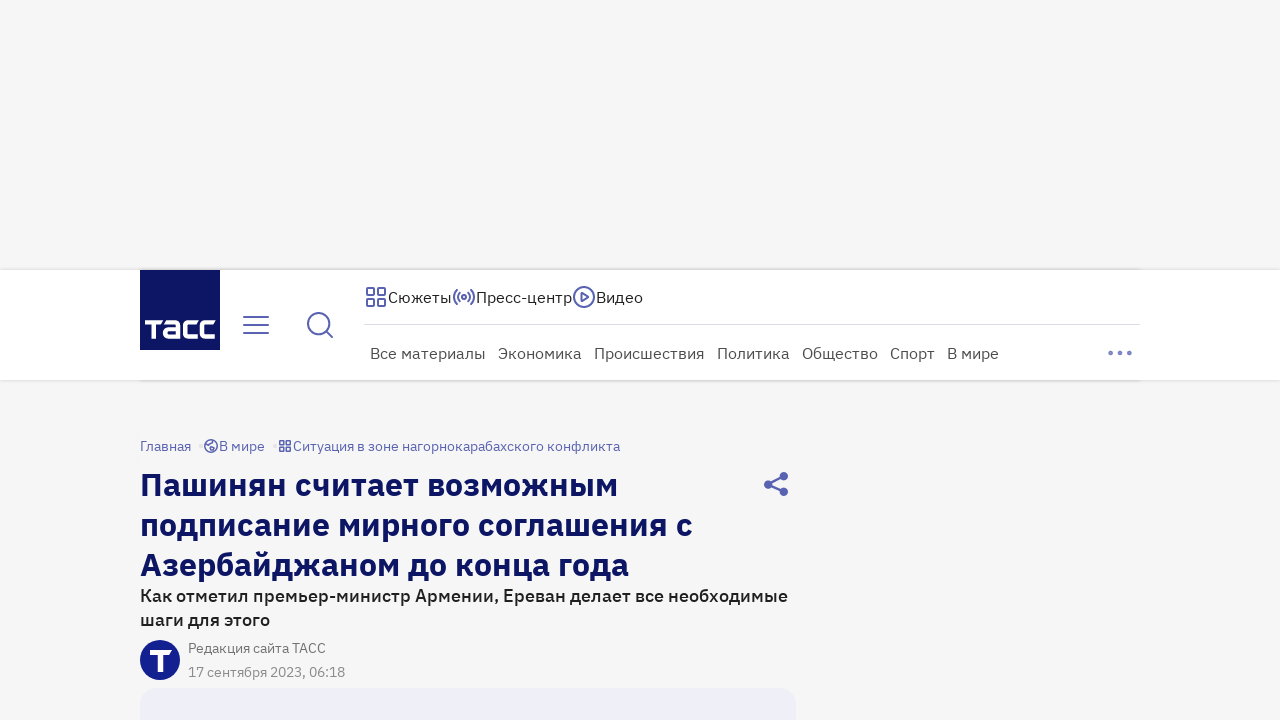

--- FILE ---
content_type: text/html
request_url: https://tns-counter.ru/nc01a**R%3Eundefined*tass_ru/ru/UTF-8/tmsec=mx3_tass_ru/918426439***
body_size: 16
content:
9E987B1669755281G1769296513:9E987B1669755281G1769296513

--- FILE ---
content_type: application/javascript; charset=UTF-8
request_url: https://tass.ru/_next/static/chunks/app/new/(root)/(app)/(router)/desktop/layout-c0e2c3ca870e4bc8.js
body_size: 14173
content:
!function(){try{var e="undefined"!=typeof window?window:"undefined"!=typeof global?global:"undefined"!=typeof self?self:{},t=Error().stack;t&&(e._sentryDebugIds=e._sentryDebugIds||{},e._sentryDebugIds[t]="07cb93d0-51d0-4e31-81da-8f0d301103ca",e._sentryDebugIdIdentifier="sentry-dbid-07cb93d0-51d0-4e31-81da-8f0d301103ca")}catch(e){}}(),(self.webpackChunk_N_E=self.webpackChunk_N_E||[]).push([[7509],{71568:function(e,t,r){"use strict";r.d(t,{r:function(){return s}});var n,a=r(48769);function i(){return(i=Object.assign?Object.assign.bind():function(e){for(var t=1;t<arguments.length;t++){var r=arguments[t];for(var n in r)({}).hasOwnProperty.call(r,n)&&(e[n]=r[n])}return e}).apply(null,arguments)}let s=e=>a.createElement("svg",i({xmlns:"http://www.w3.org/2000/svg",width:16,height:16,fill:"none"},e),n||(n=a.createElement("path",{stroke:"currentColor",strokeLinecap:"round",strokeLinejoin:"round",strokeWidth:1.5,d:"M10 12 6 8l4-4"})))},8427:function(e,t,r){"use strict";r.d(t,{r:function(){return s}});var n,a=r(48769);function i(){return(i=Object.assign?Object.assign.bind():function(e){for(var t=1;t<arguments.length;t++){var r=arguments[t];for(var n in r)({}).hasOwnProperty.call(r,n)&&(e[n]=r[n])}return e}).apply(null,arguments)}let s=e=>a.createElement("svg",i({xmlns:"http://www.w3.org/2000/svg",width:16,height:16,fill:"none"},e),n||(n=a.createElement("path",{stroke:"currentColor",strokeLinecap:"round",strokeLinejoin:"round",strokeWidth:1.5,d:"m6 12 4-4-4-4"})))},32740:function(e,t,r){"use strict";r.d(t,{r:function(){return o}});var n,a,i=r(48769);function s(){return(s=Object.assign?Object.assign.bind():function(e){for(var t=1;t<arguments.length;t++){var r=arguments[t];for(var n in r)({}).hasOwnProperty.call(r,n)&&(e[n]=r[n])}return e}).apply(null,arguments)}let o=e=>i.createElement("svg",s({xmlns:"http://www.w3.org/2000/svg",width:40,height:40,fill:"none",className:"attention_svg__ds_ext_icon-AbidT",style:{color:"var(--ds-ext-color-text-tass-secondary)"}},e),n||(n=i.createElement("circle",{cx:20,cy:20,r:12.5,stroke:"currentColor",strokeWidth:3})),a||(a=i.createElement("path",{fill:"currentColor",d:"M18.5 13h3v9h-3zm0 11h3v3h-3z"})))},75480:function(e,t,r){"use strict";r.r(t),r.d(t,{ReactComponent:function(){return o}});var n,a,i=r(48769);function s(){return(s=Object.assign?Object.assign.bind():function(e){for(var t=1;t<arguments.length;t++){var r=arguments[t];for(var n in r)({}).hasOwnProperty.call(r,n)&&(e[n]=r[n])}return e}).apply(null,arguments)}let o=e=>i.createElement("svg",s({xmlns:"http://www.w3.org/2000/svg",width:64,height:64,fill:"none"},e),n||(n=i.createElement("path",{fill:"#0D1665",d:"M64 0H0v64h64z"})),a||(a=i.createElement("path",{fill:"#fff",d:"M4.095 40.162h14.509l-1.982 3.436H12.81v11.33H9.18v-11.33H4.095zM38.703 43.599c-.41 0-.704.252-.704.686v6.539c0 .433.293.668.704.668h7.519v3.436h-7.519c-2.632 0-4.34-1.59-4.34-4.104v-6.54c0-2.492 1.708-4.122 4.34-4.122h8.422L45.143 43.6zM27.816 40.162h-6.791L19.043 43.6h8.773c.434 0 .687.252.687.686v1.571h-5.694c-2.61 0-4.534 1.924-4.534 4.538s1.924 4.539 4.534 4.539h9.324V44.289c0-2.492-1.707-4.122-4.317-4.122m.687 11.438h-5.247c-.75 0-1.296-.547-1.296-1.296 0-.75.546-1.319 1.296-1.319h5.247zM52.182 43.599c-.411 0-.705.252-.705.686v6.539c0 .433.294.668.705.668H59.7v3.436h-7.518c-2.628 0-4.34-1.59-4.34-4.104v-6.54c0-2.492 1.707-4.122 4.34-4.122h8.421L58.622 43.6z"})))},61441:function(e,t,r){"use strict";r.r(t),r.d(t,{ReactComponent:function(){return o}});var n,a,i=r(48769);function s(){return(s=Object.assign?Object.assign.bind():function(e){for(var t=1;t<arguments.length;t++){var r=arguments[t];for(var n in r)({}).hasOwnProperty.call(r,n)&&(e[n]=r[n])}return e}).apply(null,arguments)}let o=e=>i.createElement("svg",s({xmlns:"http://www.w3.org/2000/svg",width:80,height:80,fill:"none"},e),n||(n=i.createElement("g",{fill:"#fff",clipPath:"url(#logo_square_large_svg__a)"},i.createElement("path",{d:"M5.12 50.203h18.135l-2.478 4.295h-4.764V68.66h-4.538V54.498H5.119zM48.38 54.498c-.514 0-.881.316-.881.858v8.173c0 .542.367.836.88.836h9.399v4.295H48.38c-3.291 0-5.425-1.987-5.425-5.13v-8.174c0-3.116 2.134-5.154 5.425-5.154h10.526l-2.477 4.296zM34.77 50.203h-8.489l-2.478 4.295h10.968c.541 0 .858.316.858.858v1.964H28.51c-3.263 0-5.667 2.405-5.667 5.673s2.404 5.673 5.667 5.673h11.656V55.362c0-3.116-2.134-5.154-5.396-5.154m.858 14.298h-6.56c-.936 0-1.62-.683-1.62-1.62s.684-1.648 1.62-1.648h6.56zM65.227 54.498c-.514 0-.88.316-.88.858v8.173c0 .542.367.836.88.836h9.398v4.295h-9.398c-3.285 0-5.424-1.987-5.424-5.13v-8.174c0-3.116 2.133-5.154 5.424-5.154h10.527l-2.478 4.296z"}))),a||(a=i.createElement("defs",null,i.createElement("clipPath",{id:"logo_square_large_svg__a"},i.createElement("path",{fill:"#fff",d:"M0 0h80v80H0z"})))))},6544:function(e,t,r){"use strict";r.d(t,{r:function(){return s}});var n,a=r(48769);function i(){return(i=Object.assign?Object.assign.bind():function(e){for(var t=1;t<arguments.length;t++){var r=arguments[t];for(var n in r)({}).hasOwnProperty.call(r,n)&&(e[n]=r[n])}return e}).apply(null,arguments)}let s=e=>a.createElement("svg",i({xmlns:"http://www.w3.org/2000/svg",width:32,height:32,fill:"none"},e),n||(n=a.createElement("path",{fill:"currentColor",fillRule:"evenodd",d:"M3 8a1 1 0 0 1 1-1h24a1 1 0 1 1 0 2H4a1 1 0 0 1-1-1m0 8a1 1 0 0 1 1-1h24a1 1 0 1 1 0 2H4a1 1 0 0 1-1-1m0 8a1 1 0 0 1 1-1h24a1 1 0 1 1 0 2H4a1 1 0 0 1-1-1",clipRule:"evenodd"})))},46734:function(e,t,r){Promise.resolve().then(r.bind(r,3999)),Promise.resolve().then(r.bind(r,72737)),Promise.resolve().then(r.bind(r,9289)),Promise.resolve().then(r.bind(r,79993)),Promise.resolve().then(r.bind(r,32337)),Promise.resolve().then(r.bind(r,96595)),Promise.resolve().then(r.bind(r,42408)),Promise.resolve().then(r.bind(r,2443)),Promise.resolve().then(r.bind(r,37867)),Promise.resolve().then(r.bind(r,21324)),Promise.resolve().then(r.bind(r,7148)),Promise.resolve().then(r.bind(r,25208)),Promise.resolve().then(r.bind(r,67219)),Promise.resolve().then(r.bind(r,70010)),Promise.resolve().then(r.bind(r,27017)),Promise.resolve().then(r.bind(r,19483)),Promise.resolve().then(r.t.bind(r,25327,23)),Promise.resolve().then(r.t.bind(r,11269,23)),Promise.resolve().then(r.t.bind(r,77262,23)),Promise.resolve().then(r.bind(r,75480)),Promise.resolve().then(r.bind(r,61441))},3999:function(e,t,r){"use strict";r.d(t,{default:function(){return tj}});var n,a,i,s=r(27573),o=r(7653),l=r(20582),c=r(40460),d=r(34965),u=r(39089),_=r(17394),h=r.n(_),p=({homeLink:e,leftPrimary:t,leftSecondary:r,leftTertiary:n,leftQuaternary:a,rightTopPrimaryStart:i,rightTopSecondaryStart:o,rightTopTertiaryStart:l,rightTopQuaternaryStart:c,rightTopQuinaryStart:d,rightBottom:u})=>(0,s.jsxs)("div",{className:h().wrapper,children:[(0,s.jsx)("div",{className:h().underlay}),(0,s.jsxs)("header",{className:h().content,children:[(0,s.jsx)("div",{className:h().home_link,children:e}),(0,s.jsx)("div",{className:h().left_primary,children:t}),(0,s.jsx)("div",{className:h().left_secondary,children:r}),(0,s.jsx)("div",{className:h().left_tertiary,children:n}),(0,s.jsx)("div",{className:h().left_quaternary,children:a}),(0,s.jsxs)("div",{className:h().right_top,children:[(0,s.jsx)("div",{className:h().right_top__primary_start,children:i}),(0,s.jsx)("div",{className:h().right_top__secondary_start,children:o}),(0,s.jsx)("div",{className:h().right_top__tertiary_start,children:l}),(0,s.jsx)("div",{className:h().right_top__quaternary_start,children:c}),(0,s.jsx)("div",{className:h().right_top__quinary_start,children:d})]}),(0,s.jsx)("div",{className:h().right_bottom,children:u})]})]}),m=r(36497),f=r(84792),v=r.n(f),g=()=>(0,s.jsxs)("div",{className:v().container,children:[(0,s.jsx)("div",{className:v().top}),(0,s.jsx)("div",{className:v().bottom})]}),x=r(8857),w=r(29291),b=e=>{let t=(0,w.Z)(e=>e.setColumnCount),r=(0,o.useRef)(null);return(0,o.useEffect)(()=>{let n=new ResizeObserver(r=>{r.forEach(r=>{t(Math.round(r.contentRect.width/e))})});return r.current&&n.observe(r.current),()=>{r.current&&n.unobserve(r.current)}},[t,e]),r},j=r(67754),y=r(96595),k=r(77191),N=r(66714),P=r(45755),C=r(53711),S=r(26493),E=r(93628),M=({topAdSlotStatus:e,setTopAdSlotStatus:t,isAllowed:r,maxAttempts:n=10})=>{let a=(0,j.usePathname)(),i=(0,o.useRef)(a),[s,l]=(0,o.useState)({pathname:1,attempt:0}),c=(0,o.useDeferredValue)(e);(0,o.useEffect)(()=>i.current!==a?(t("waiting"),i.current=a,l(e=>({pathname:e.pathname+1,attempt:0}))):s.attempt>n?t("max_attempts"):void(r&&"invalid"===c&&(t("waiting"),l(e=>({...e,attempt:e.attempt+1})))),[a,c]);let d=(0,o.useCallback)(e=>{"full"===e?t(e=>"max_attempts"!==e?"checking":e):"empty"===e?t(e=>"max_attempts"!==e?"invalid":e):t("waiting")},[]);return{topAdSlotStatus:e,uniqueAttemptNumber:`${s.pathname}.${s.attempt}`,handleAdSlotStatusChange:d}},I=r(82782),L=({parentContainer:e,isDisabled:t,topAdSlotStatus:r,setTopAdSlotStatus:n})=>{let[a,i]=(0,o.useState)(!1),s="checking"===r,l=(0,o.useRef)(null);(0,o.useEffect)(()=>{if(!s)return;if(l.current=document.getElementById("branding_underlay"),!l.current)return n("simple");let{branding:r,height:a}=(null==e?void 0:e.dataset)||{},i=l.current.style;return!(r&&a)||t?(i.display="none",n("invalid")):(null==e||e.style.setProperty("--branding-top-height",`${a}`),l.current.setAttribute("aria-label","Перейти по рекламной ссылке"),n("branding"))},[s,t]),(0,o.useEffect)(()=>{var e;let r=null===(e=l.current)||void 0===e?void 0:e.style;if(!r)return I.Z;if(t)return r.display="none",I.Z;let n=new IntersectionObserver(([e])=>{i(e.isIntersecting)},{threshold:.5});return l.current&&n.observe(l.current),()=>{l.current&&n.unobserve(l.current)}},[t,"branding"===r]),(0,o.useEffect)(()=>{var e;let t=null===(e=l.current)||void 0===e?void 0:e.style;t&&(t.opacity=a?"1":"0")},[a]),(0,o.useEffect)(()=>()=>n("invalid"),[])},T=r(29336),Z=r.n(T);let O=(0,c.Z)(Z()),D={name:C.X.TopInlineDesktop,baseContainerId:C.h.TopInlineDesktop,baseParams:{p1:"dgdwf",p2:"gcah"},containerStyle:{maxHeight:250}};var A=({isBrandingDisabled:e})=>{var t;let[r,n]=(0,o.useState)("waiting"),a=(0,o.useRef)(null),i=(0,o.useId)(),{uniqueAttemptNumber:l,handleAdSlotStatusChange:c}=M({topAdSlotStatus:r,setTopAdSlotStatus:n,isAllowed:!0,maxAttempts:10});return L({topAdSlotStatus:r,parentContainer:a.current,isDisabled:e,setTopAdSlotStatus:n}),(0,s.jsxs)("div",{id:"top_banner_container",ref:a,className:O("wrapper",{allowed_branding:!e}),style:{height:null===(t=D.containerStyle)||void 0===t?void 0:t.maxHeight,overflow:"branding"===r?void 0:"hidden"},children:[(0,s.jsx)(S.Z,{hidden:"branding"===r||"simple"===r}),"max_attempts"!==r&&(0,s.jsx)(E.Z,{name:D.name,baseContainerId:D.baseContainerId,baseParams:D.baseParams,onAdSlotStatusChange:c,isLinkedToHeaderBidding:!0},`${i}_${l}_AdfoxContainer`)]},`${i}_${l}_TopAD`)},H=r(10654),R=r(35228),B=r(6544);let z=(0,l.default)(()=>Promise.all([r.e(11),r.e(4116),r.e(4570),r.e(1010),r.e(8491)]).then(r.bind(r,58491)),{loadableGenerated:{webpack:()=>[58491]},ssr:!1,loading:()=>(0,s.jsx)(R.Z,{size:"m",color:"primary",ariaLabel:"Открыть меню",children:(0,s.jsx)(B.r,{})})});var G=()=>(0,s.jsx)(z,{}),q=r(51013),F=r(80672),$=r(58955),U=r(52394),W=r(66023),V=r(854),X=r(48769);function J(){return(J=Object.assign?Object.assign.bind():function(e){for(var t=1;t<arguments.length;t++){var r=arguments[t];for(var n in r)({}).hasOwnProperty.call(r,n)&&(e[n]=r[n])}return e}).apply(null,arguments)}let Y=e=>X.createElement("svg",J({xmlns:"http://www.w3.org/2000/svg",width:24,height:24,fill:"none"},e),n||(n=X.createElement("path",{stroke:"currentColor",strokeLinecap:"round",strokeLinejoin:"round",strokeWidth:2,d:"M16.2 21H6.931c-.605 0-.908 0-1.049-.12a.5.5 0 0 1-.173-.42c.014-.183.228-.397.657-.826l8.503-8.503c.396-.396.594-.594.822-.668a1 1 0 0 1 .618 0c.228.074.426.272.822.668L21 15v1.2M16.2 21c1.68 0 2.52 0 3.162-.327a3 3 0 0 0 1.311-1.311C21 18.72 21 17.88 21 16.2M16.2 21H7.8c-1.68 0-2.52 0-3.162-.327a3 3 0 0 1-1.311-1.311C3 18.72 3 17.88 3 16.2V7.8c0-1.68 0-2.52.327-3.162a3 3 0 0 1 1.311-1.311C5.28 3 6.12 3 7.8 3h8.4c1.68 0 2.52 0 3.162.327a3 3 0 0 1 1.311 1.311C21 5.28 21 6.12 21 7.8v8.4M10.5 8.5a2 2 0 1 1-4 0 2 2 0 0 1 4 0"})));var Q=()=>{let e=(0,o.useContext)(y.m),t=(0,o.useMemo)(()=>{var t;return null==e?void 0:null===(t=e.products)||void 0===t?void 0:t.items.find(e=>"https://www.tassphoto.com/ru"===e.url)},[e]);return t?(0,s.jsxs)(V.Z,{size:"m",color:"primary",href:t.url,ariaLabel:t.aria,target:t.target,children:[(0,s.jsx)(Y,{}),(0,s.jsx)("span",{children:t.label})]}):null},K=r(20383),ee=r(3345),et=r(62966),er=r(85295),en=r(37347),ea=()=>{let{loopChannelMode:e,setLoopChannelMode:t}=(0,d.Z)((0,K.N)(e=>({loopChannelMode:e.mode,setLoopChannelMode:e.setMode})));return(0,s.jsxs)(er.Z,{size:"m",color:"primary",onClick:()=>{"modal"===e?t(null):t("modal"),(0,ee.O)(et.j$.MobileAndCompactPlayerStartButtonClick)},children:[(0,s.jsx)(en.r,{}),(0,s.jsx)("span",{children:"Видео"})]})},ei=r(62156),es=r(87659),eo=r(31850),el=r(19483),ec=r(5061),ed=r.n(ec);let eu=(0,l.default)(()=>Promise.resolve().then(r.bind(r,31850)).then(e=>e.SwiperImages).catch(()=>()=>null),{loadableGenerated:{webpack:()=>[31850]},ssr:!1});var e_=()=>{var e,t,r;let n=(0,o.useContext)(el.Y),a=(0,o.useRef)(null),[i,l]=(0,o.useState)(!1),[c,d]=(0,o.useState)(!1),[u,_]=(0,o.useState)(!1),h=(0,o.useCallback)(()=>{(0,ee.O)(et.ow.TassMediaLink)},[]);if((0,o.useEffect)(()=>{if(!a.current)return;let e=()=>{var e;let t=null===(e=a.current)||void 0===e?void 0:e.getBoundingClientRect();d(!!(t&&t.width>0&&t.height>0))},t=new ResizeObserver(e);return t.observe(a.current),e(),()=>t.disconnect()},[]),!n)return null;let p=(n.data||[]).map(e=>e.image);return(0,s.jsxs)(es.default,{ref:a,prefetch:!1,href:(null===(e=n.cta_link)||void 0===e?void 0:e.url)??"",target:"_blank","aria-label":n.meta_title??void 0,className:ed().wrapper,onMouseEnter:()=>_(!0),onMouseLeave:()=>_(!1),onClick:h,children:[(0,s.jsxs)("div",{className:ed().photos,children:[!i&&(0,s.jsx)(eo.GalleryPlaceholder,{imageUrl:p[0].url}),c&&(0,s.jsx)(eu,{imagesUrl:p.map(({url:e})=>e),cardsEffect:{perSlideRotate:2,perSlideOffset:10},isAutoplay:u,onRender:()=>l(!0),isLoop:!0,hidePagination:!0,disableTouchMove:!0})]}),(0,s.jsxs)("div",{className:ed().text,children:[(0,s.jsx)("span",{children:null===(t=n.cta_link)||void 0===t?void 0:t.url_text}),(0,s.jsx)("span",{className:ed().caption,children:null===(r=n.cta_link)||void 0===r?void 0:r.url_text_quaternary})]})]})},eh=r(93459),ep=r(75158),em=r(35796),ef=r.n(em),ev=o.memo(()=>{let e=(0,x.Z)(e=>e.toggleIsDesktopTgfExpanded);return(0,s.jsx)("div",{className:ef().hidden_desktop_extra_large,children:(0,s.jsx)(eh.Z,{size:"m",color:"blue",onClick:()=>{e(!1),(0,ee.O)(et.xh.CloseFeedButton)},ariaLabel:"Закрыть телеграф",children:(0,s.jsx)(ep.r,{})})})});function eg(){return(eg=Object.assign?Object.assign.bind():function(e){for(var t=1;t<arguments.length;t++){var r=arguments[t];for(var n in r)({}).hasOwnProperty.call(r,n)&&(e[n]=r[n])}return e}).apply(null,arguments)}let ex=e=>X.createElement("svg",eg({xmlns:"http://www.w3.org/2000/svg",width:16,height:16,fill:"none"},e),a||(a=X.createElement("path",{stroke:"#fff",strokeLinecap:"round",strokeLinejoin:"round",strokeWidth:1.5,d:"M6.236 14c.47.415 1.088.667 1.764.667s1.294-.252 1.764-.667M12 5.334a4 4 0 1 0-8 0c0 2.06-.52 3.47-1.1 4.403-.49.787-.735 1.18-.726 1.29.01.122.036.168.134.24.088.067.487.067 1.284.067h8.815c.798 0 1.197 0 1.285-.066.098-.073.124-.12.134-.24.009-.11-.236-.504-.726-1.29-.58-.934-1.1-2.344-1.1-4.404"})));function ew(){return(ew=Object.assign?Object.assign.bind():function(e){for(var t=1;t<arguments.length;t++){var r=arguments[t];for(var n in r)({}).hasOwnProperty.call(r,n)&&(e[n]=r[n])}return e}).apply(null,arguments)}let eb=e=>X.createElement("svg",ew({xmlns:"http://www.w3.org/2000/svg",width:16,height:16,fill:"none"},e),i||(i=X.createElement("path",{stroke:"#fff",strokeLinecap:"round",strokeLinejoin:"round",strokeWidth:1.5,d:"M5.755 2.023A4 4 0 0 1 12 5.333c0 1.401.18 2.501.432 3.355m-8.26-4.516A4 4 0 0 0 4 5.334c0 2.06-.52 3.47-1.1 4.403-.49.787-.735 1.18-.726 1.29.01.122.036.168.134.24.088.067.487.067 1.285.067h7.74M6.236 14c.47.415 1.088.667 1.764.667s1.294-.252 1.764-.667M14 14 2 2"})));var ej=r(93231),ey=o.memo(()=>{let{isNotificationsMuted:e,setIsNotificationsMuted:t}=(0,ej.Z)((0,K.N)(e=>({isNotificationsMuted:e.isNotificationsMuted,setIsNotificationsMuted:e.setIsNotificationsMuted})));return(0,s.jsx)(eh.Z,{size:"m",color:"blue",onClick:()=>{t(!e),(0,ee.O)(et.xh.ToggleNotifications)},ariaLabel:e?"Включить уведомления телеграфа":"Выключить уведомления телеграфа",children:e?(0,s.jsx)(eb,{"data-test-id":"notification-off"}):(0,s.jsx)(ex,{"data-test-id":"notification-on"})})}),ek=r(25842),eN=r.n(ek),eP=({children:e})=>(0,s.jsx)("div",{className:eN().wrapper,children:e}),eC=r(93229),eS=r.n(eC),eE=({children:e,bottom:t})=>(0,s.jsxs)(s.Fragment,{children:[!!t&&(0,s.jsx)("div",{className:eS().bottom,children:(0,s.jsx)("div",{className:eS().container,children:t})}),(0,s.jsx)("div",{className:eS().wrapper,children:e})]}),eM=r(24029),eI=r.n(eM),eL=()=>(0,s.jsx)("div",{className:eI().title,children:"Телеграф"}),eT=r(52844),eZ=r(15838),eO=r.n(eZ),eD=()=>{let e=(0,j.useRouter)();return(0,s.jsx)("div",{className:eO().wrapper,children:(0,s.jsxs)(eE,{children:[(0,s.jsx)(eP,{children:(0,s.jsx)(ev,{})}),(0,s.jsx)("div",{className:eO().container,children:(0,s.jsx)(eT.Z,{onReload:()=>e.refresh()})})]})})};let eA=(0,l.default)(()=>Promise.all([r.e(1271),r.e(1668),r.e(7137),r.e(9955)]).then(r.bind(r,59955)).catch(()=>()=>(0,s.jsx)(eD,{})),{loadableGenerated:{webpack:()=>[59955]},ssr:!1}),eH=(0,l.default)(()=>Promise.all([r.e(3205),r.e(1668),r.e(7783),r.e(6199),r.e(4931)]).then(r.bind(r,40360)).catch(()=>()=>null),{loadableGenerated:{webpack:()=>[40360]},ssr:!1}),eR=(0,l.default)(()=>Promise.all([r.e(4493),r.e(4116),r.e(1668),r.e(7783),r.e(6199),r.e(9343),r.e(1529)]).then(r.bind(r,77353)).catch(()=>()=>null),{loadableGenerated:{webpack:()=>[77353]},ssr:!1}),eB=(0,l.default)(()=>Promise.all([r.e(9022),r.e(7117)]).then(r.bind(r,27117)).catch(()=>()=>null),{loadableGenerated:{webpack:()=>[27117]},ssr:!1}),ez=(0,l.default)(()=>Promise.all([r.e(3959),r.e(1915)]).then(r.bind(r,11915)).catch(()=>()=>null),{loadableGenerated:{webpack:()=>[11915]},ssr:!1});var eG=o.memo(()=>{let{isDeferredLoadAllowed:e}=(0,ei.Z)(),t=(0,o.useCallback)(()=>(0,ee.O)(et.xh.Message),[]);return(0,s.jsxs)(eE,{bottom:e&&(0,s.jsxs)(s.Fragment,{children:[(0,s.jsx)(eB,{}),(0,s.jsx)(ez,{})]}),children:[(0,s.jsxs)(eP,{children:[(0,s.jsx)(ey,{}),(0,s.jsx)(ev,{})]}),e&&(0,s.jsx)(eA,{renderActiveDate:({date:e})=>(0,s.jsx)(eH,{date:e}),renderMessage:({data:e,isFirst:r,shouldDisplayDate:n})=>(0,s.jsxs)(s.Fragment,{children:[r&&(0,s.jsx)(eL,{}),(0,s.jsx)(eR,{data:e,shouldDisplayDate:n,onClick:t})]})})]})});let eq={name:C.X.FullscreenDesktop,baseContainerId:C.h.FullscreenDesktop,baseParams:{p1:"dgdwi",p2:"gdtg"},fullscreenBannerBlacklist:[]};var eF=o.memo(()=>{let e=(0,j.usePathname)();return(0,s.jsx)(E.Z,{name:eq.name,baseContainerId:eq.baseContainerId,baseParams:eq.baseParams,fullscreenBannerBlacklist:eq.fullscreenBannerBlacklist,type:"/sport/9148635"===e?"fullscreen":void 0,platform:"desktop",isLinkedToHeaderBidding:!0})}),e$=r(87904),eU=r(7287),eW=r.n(eU);let eV={p1:"dgdwb",p2:"gbws"},eX={maxHeight:600};var eJ=o.memo(({isHidden:e})=>(0,s.jsx)("div",{className:eW().container,children:(0,s.jsx)(E.Z,{name:C.X.SidebarInline,baseContainerId:C.h.SideBar,baseParams:eV,containerStyle:eX,isHidden:e,isLinkedToHeaderBidding:!0,sequentialLoading:!0})})),eY=r(40431),eQ=r(20506),eK=r(30072),e0=({bannerInstance:e,isHidden:t,timeInterval:r,limit:n=Number.MAX_SAFE_INTEGER,isReloadDisabled:a})=>{let i=(0,eK.Z)(e=>e.isTabActive),[s,l]=(0,o.useState)(0);return(0,o.useEffect)(()=>{if(r&&!t&&i&&e&&n&&s<n&&!a){let t=window.setTimeout(()=>{var t;l(e=>e+1),null==e||e.reload(),(0,eQ.Z)({name:"useBannerReload",text:`banner with containerId: "${null==e?void 0:null===(t=e.bannerOptionsForAdFox)||void 0===t?void 0:t.containerId}" has been reloaded ${s+1} times`})},r);return()=>window.clearTimeout(t)}},[e,i,t,n,s,r,a]),null},e1=r(28698),e4=r.n(e1);let e2={p1:"dgdwc",p2:"gbws"},e3={maxHeight:600};var e6=o.memo(({isHidden:e,bannerTopPosition:t})=>{let[r,n]=(0,o.useState)(null),[a,i]=(0,o.useState)(!1),l=(0,o.useRef)(null),c=(0,o.useMemo)(()=>({root:null,rootMargin:`-${t}px 0px 0px`,threshold:.001}),[t]),[d,u]=(0,eY.Z)(c);return(0,o.useEffect)(()=>{l&&!d&&u(l)},[u,l,d]),(0,o.useEffect)(()=>{d&&!a&&i(!d.isIntersecting)},[d,a]),e0({bannerInstance:r,isHidden:e,isReloadDisabled:a,timeInterval:32e3,limit:10}),(0,s.jsxs)("div",{className:e4().container,children:[(0,s.jsx)("div",{ref:l}),(0,s.jsx)(E.Z,{name:C.X.SidebarTop,baseContainerId:C.h.SideBar,baseParams:e2,containerStyle:e3,isHidden:e,isLinkedToHeaderBidding:!0,onBannerInstance:n})]})}),e5=r(78246),e7=r.n(e5),e8=o.memo(({isHidden:e=!1})=>{var t;let{adPositions:r}=(0,e$.Z)((0,K.N)(e=>({adPositions:e.adPositions}))),[n,a]=(0,o.useState)(0),[i,l]=(0,o.useState)([]),[c,d]=(0,o.useState)(0),u=(0,o.useRef)(null);return(0,o.useEffect)(()=>{let e=document.querySelector("main");if(!e)return;let t=new ResizeObserver(()=>{let e=document.querySelector("footer");e&&d(e.getBoundingClientRect().top+window.scrollY)});return t.observe(e),()=>{t.disconnect()}},[]),(0,o.useEffect)(()=>{if(u.current){if(!r.length){l([]),a(c-(u.current.getBoundingClientRect().top+window.scrollY));return}a(r[0].top-(u.current.getBoundingClientRect().top+window.scrollY)),l(r.map((e,t)=>{var n;let a=(null===(n=r[t+1])||void 0===n?void 0:n.top)||c;return{id:e.id,height:a-e.top}},[]))}},[r,c]),(0,s.jsxs)(s.Fragment,{children:[(0,s.jsx)("div",{style:{height:n},className:e7().container,ref:u,children:(0,s.jsx)(e6,{isHidden:e,bannerTopPosition:(null===(t=u.current)||void 0===t?void 0:t.getBoundingClientRect().top)??0})}),i.map(({id:t,height:r})=>(0,s.jsx)("div",{style:{height:r},className:e7().container,children:(0,s.jsx)(eJ,{isHidden:e})},t))]})}),e9=r(2443),te=()=>{let e=(0,eK.Z)(e=>e.setIsTabActive);(0,o.useEffect)(()=>{let t=t=>{e("focus"===t.type)};return e(document.hasFocus()),window.addEventListener("blur",t),window.addEventListener("focus",t),()=>{window.removeEventListener("blur",t),window.removeEventListener("focus",t)}},[e])},tt=r(35223),tr=r(56887),tn=r(85547),ta=r(56710),ti=r.n(ta);let ts=(0,l.default)(()=>Promise.all([r.e(8015),r.e(8731)]).then(r.bind(r,38731)).catch(()=>()=>null),{loadableGenerated:{webpack:()=>[38731]},ssr:!1});var to=()=>{let e=(0,o.useContext)(y.m),{isDeferredLoadAllowed:t}=(0,ei.Z)(),r=(0,o.useMemo)(()=>null==e?void 0:e.other.items.find(e=>"/"===e.url),[e]),n=(null==r?void 0:r.url)??"/";return(0,s.jsx)(tr.Z,{href:n,"aria-label":null==r?void 0:r.aria,onClick:()=>{(0,ee.O)(et.ow.Logo,n)},children:(0,s.jsxs)("div",{className:ti().wrapper,children:[t&&(0,s.jsx)(ts,{startDate:tn.V2,endDate:tn.fO,media:tn.$j}),(0,s.jsx)("div",{className:ti().logo,children:null==r?void 0:r.icon})]})})},tl=r(1581),tc=r.n(tl),td=({children:e})=>(0,s.jsx)("div",{className:tc().parent,children:(0,s.jsx)("div",{className:tc().child,children:e})});r(5963),r(31395);var tu=r(60429),t_=r.n(tu);let th=(0,c.Z)(t_()),tp=(0,l.default)(()=>Promise.all([r.e(743),r.e(8606),r.e(7635)]).then(r.bind(r,67635)).catch(()=>()=>null),{loadableGenerated:{webpack:()=>[67635]},loading:()=>(0,s.jsx)("div",{className:t_().above}),ssr:!1}),tm=(0,l.default)(()=>Promise.all([r.e(695),r.e(1668),r.e(9696)]).then(r.bind(r,99696)).catch(()=>()=>null),{loadableGenerated:{webpack:()=>[99696]},ssr:!1}),tf=(0,l.default)(()=>Promise.all([r.e(4116),r.e(5198),r.e(369),r.e(7828),r.e(1027),r.e(9343),r.e(3137),r.e(4898)]).then(r.bind(r,54898)).catch(()=>()=>(0,s.jsx)(g,{})),{loadableGenerated:{webpack:()=>[54898]},ssr:!1,loading:()=>(0,s.jsx)(g,{})}),tv=(0,l.default)(()=>r.e(7525).then(r.bind(r,67525)).catch(()=>()=>null),{loadableGenerated:{webpack:()=>[67525]},ssr:!1}),tg=(0,l.default)(()=>Promise.all([r.e(4243),r.e(107),r.e(7367)]).then(r.bind(r,57367)).catch(()=>()=>null),{loadableGenerated:{webpack:()=>[57367]},ssr:!1}),tx=(0,l.default)(()=>Promise.all([r.e(1337),r.e(8858)]).then(r.bind(r,48858)).catch(()=>()=>null),{loadableGenerated:{webpack:()=>[48858]},ssr:!1}),tw=(0,l.default)(()=>Promise.all([r.e(2448),r.e(4116),r.e(6693)]).then(r.bind(r,6693)).catch(()=>()=>null),{loadableGenerated:{webpack:()=>[6693]},ssr:!1,loading:()=>(0,s.jsx)(tt.Z,{})}),tb=(0,l.default)(()=>r.e(6015).then(r.bind(r,6015)).catch(()=>()=>null),{loadableGenerated:{webpack:()=>[6015]},ssr:!1});var tj=({children:e})=>{var t,r,n;let a=(0,j.useParams)(),i=(0,j.usePathname)(),{isDeferredLoadAllowed:l}=(0,ei.Z)(),c=(0,o.useContext)(y.m),_=null==c?void 0:null===(t=c.products)||void 0===t?void 0:t.items.find(e=>"/press"===e.url),h=(null==c?void 0:null===(r=c.rubrics)||void 0===r?void 0:r.items)??[],f=(null==c?void 0:null===(n=c.regions)||void 0===n?void 0:n.items)??[],v=null==c?void 0:c.other.items.find(e=>"/feed"===e.url),g=[...v?[v]:[],...h,...f],w=a.page_slug&&a.material_id||"static"===a.page_slug,C=(0,d.Z)(e=>e.mode),S=(0,x.Z)(e=>e.isDesktopTgfExpanded),E=(0,u.Z)(e=>"visible"===e.alertStatus),M=(0,o.useContext)(e9.A);(0,k.Z)(E?[P.M,N.M]:[P.M]),(0,m.n6)(),te();let I=b(312),L=(0,W.Z)(!!_),T=(0,o.useCallback)(()=>{(0,ee.O)(et.ow.StoryCarouselArrowClick)},[]),Z=(0,o.useCallback)(()=>{(0,ee.O)(et.ow.StoryButtonClick)},[]),O=(0,o.useCallback)(e=>{(0,ee.O)(et.ow.StoryCard,e)},[]),D=(0,o.useCallback)(()=>{(0,ee.O)(et.ow.SectionMore)},[]),R=(0,o.useCallback)(e=>{(0,ee.O)(0===e?et.ow.SectionsListAllArticles:et.ow.SectionClick)},[]),B=(0,o.useCallback)(()=>{(0,ee.O)(et.ow.PressCenterClick,"/press")},[]),z=({item:e})=>(0,s.jsx)($.E,{title:e.title,url:e.url,media:e.media,onClick:O});return(0,s.jsxs)(s.Fragment,{children:[(0,s.jsxs)("div",{className:t_().wrapper,style:{"--alert-height":`${N.M}px`,"--header-height":`${P.M}px`},children:[(0,s.jsx)("div",{className:t_().top,children:l&&(0,s.jsx)(A,{isBrandingDisabled:"/"===i},i)}),(0,s.jsxs)(td,{children:[(0,s.jsxs)("div",{className:t_().sticky,children:[(0,s.jsx)("div",{className:th("sticky__upper",{visible:E})}),(0,s.jsx)("div",{className:t_().sticky__below,children:(0,s.jsx)(p,{homeLink:(0,s.jsx)(to,{}),leftPrimary:(0,s.jsx)(G,{}),leftSecondary:(0,s.jsx)(tw,{}),leftTertiary:(0,s.jsx)(e_,{}),leftQuaternary:(0,s.jsx)(q.Q,{fastScroll:!0,stories:M,renderItem:z,onArrowClick:T}),rightTopPrimaryStart:(0,s.jsx)(F.r,{stories:M,renderItem:z,onExpandButtonClick:Z}),rightTopSecondaryStart:(0,s.jsx)(Q,{}),rightTopTertiaryStart:(0,s.jsx)(U.X,{linkData:_,isLive:L,onClick:B}),rightTopQuinaryStart:(0,s.jsx)(ea,{}),rightBottom:(0,s.jsx)(H.M,{categories:g,onShowMoreClick:D,onCategoryClick:R})})})]}),!w&&(0,s.jsx)("section",{"data-no-mourning":!0,className:t_().above,children:(0,s.jsx)(tp,{})}),(0,s.jsxs)("div",{className:th("columns",{is_reflowed:S,with_upper:E,with_above:!w}),children:[(0,s.jsx)("main",{ref:I,className:t_().main,children:e}),(0,s.jsxs)("aside",{className:t_().secondary,children:[(0,s.jsx)("div",{className:th("sticky_in_column",{small_modal:"modal"===C,fullscreen_modal:"fullscreen"===C}),children:(0,s.jsx)(tf,{})}),(0,s.jsx)("div",{className:t_().ad,children:l&&(0,s.jsx)(e8,{},i)})]}),(0,s.jsx)("aside",{className:t_().tertiary,children:(0,s.jsx)("div",{className:t_().sticky_in_column,children:(0,s.jsx)(eG,{})})}),(0,s.jsx)("aside",{className:t_().under_main,children:l&&(0,s.jsxs)(s.Fragment,{children:[(0,s.jsx)("div",{className:t_().under_main__center,children:(0,s.jsx)(tm,{})}),(0,s.jsx)("div",{className:t_().under_main__right,children:(0,s.jsx)(tx,{})})]})}),(0,s.jsx)("aside",{className:t_().bottom_fixed,children:l&&(0,s.jsxs)(s.Fragment,{children:[(0,s.jsx)(tg,{}),(0,s.jsx)(tv,{})]})})]})]})]}),"/"!==i&&l&&(0,s.jsx)(eF,{}),"/"!==i&&l&&(0,s.jsx)(tb,{})]})}},87904:function(e,t,r){"use strict";var n=r(66641),a=r(72791);let i=(0,n.Ue)((0,a.mW)(e=>({adPositions:[],registerAdPosition:t=>e(e=>({adPositions:[...e.adPositions.some(e=>e.id===t.id)?e.adPositions.map(e=>e.id===t.id?t:e):[...e.adPositions,t]].sort((e,t)=>e.top-t.top)})),unregisterAdPosition:t=>e(e=>({adPositions:e.adPositions.filter(e=>e.id!==t)}))}),{name:"AdPositionStore",anonymousActionType:"AdPositionStore > anonymousAction"}));t.Z=i},29291:function(e,t,r){"use strict";var n=r(66641),a=r(72791);let i=(0,n.Ue)((0,a.mW)(e=>({columnCount:null,setColumnCount:t=>e({columnCount:t},!1,"LogoIntersection/SetMode")}),{name:"ColumnModeStore",anonymousActionType:"ColumnMode > anonymousAction"}));t.Z=i},40431:function(e,t,r){"use strict";var n=r(7653),a=r(58359),i=r(82782);t.Z=(e={root:null,rootMargin:"0px",threshold:1},t=!0)=>{let{current:r}=(0,n.useRef)(e),s=t?r:e,[o,l]=(0,n.useState)(null),c=(0,n.useRef)(null),d=(0,n.useRef)(null),u=(0,n.useRef)(!0),_=(0,n.useRef)(e=>{l(e[0])}),h=(0,n.useMemo)(()=>{var e;if(a.Z||"function"!=typeof IntersectionObserver)return i.Z;let t=new IntersectionObserver(_.current,s);return null===(e=d.current)||void 0===e||e.disconnect(),d.current=t,c.current=null,({current:e})=>{!u.current&&e!==c.current&&e&&(c.current&&t.unobserve(c.current),c.current=e,e&&t.observe(c.current))}},[s]);return(0,n.useEffect)(()=>(u.current=!1,()=>{var e;u.current=!0,c.current=null,null===(e=d.current)||void 0===e||e.disconnect()}),[]),[o,h]}},45755:function(e,t,r){"use strict";r.d(t,{M:function(){return n}});let n=110},19483:function(e,t,r){"use strict";r.d(t,{Y:function(){return i}});var n=r(27573),a=r(7653);let i=(0,a.createContext)(null);t.default=({children:e,blockData:t})=>{let r=(0,a.useMemo)(()=>t,[t]);return(0,n.jsx)(i.Provider,{value:r,children:e})}},93231:function(e,t,r){"use strict";var n=r(66641),a=r(72791);let i=(0,n.Ue)((0,a.mW)(e=>({notifications:[],clearNotifications:()=>{e({notifications:[]},!1,"TgfNotificationsStore/clearNotifications")},deleteNotification:t=>e(({notifications:e})=>({notifications:e.filter(e=>e.composite_id!==t)}),!1,"TgfNotificationsStore/deleteNotification"),addNotification:t=>e(({notifications:e,notificationsIdsCache:r,timerIdsCache:n,deleteNotification:a,updateNotificationsIdsCache:i})=>{let s=t.find(e=>!r.has(e.composite_id));if(s){i(new Set([s.composite_id]));let t=setTimeout(()=>a(s.composite_id),2e4);return e.length>=2?{notifications:[e[e.length-1],s],timerIdsCache:[...n,t]}:{notifications:[...e,s]}}return{notifications:e}},!1,"TgfNotificationsStore/setNotifications"),timerIdsCache:[],clearNotificationTimers:()=>e(({timerIdsCache:e})=>(e.length&&e.forEach(e=>clearTimeout(e)),{timerIdsCache:[]}),!1,"TgfNotificationsStore/clearNotificationTimers"),notificationsIdsCache:new Set,updateNotificationsIdsCache:t=>{e(e=>({notificationsIdsCache:new Set([...e.notificationsIdsCache,...t])}),!1,"useTgfNotificationsStore/updateNotificationsIdsCache")},isNotificationsMuted:!1,setIsNotificationsMuted:t=>{e({isNotificationsMuted:t},!1,"TgfNotificationsStore/setIsNotificationsMuted")}}),{name:"TgfNotificationsStore",anonymousActionType:"TgfNotificationsStore > anonymousAction"}));t.Z=i},8857:function(e,t,r){"use strict";var n=r(66641),a=r(72791);let i=(0,n.Ue)((0,a.mW)(e=>({isDesktopTgfExpanded:!1,toggleIsDesktopTgfExpanded:t=>{e({isDesktopTgfExpanded:t},!1,"TelegraphToggleExpandStore/toggleIsDesktopTgfExpanded")}}),{name:"TelegraphToggleExpandStore",anonymousActionType:"TelegraphToggleExpandStore > anonymousAction"}));t.Z=i},85295:function(e,t,r){"use strict";var n=r(27573),a=r(40460),i=r(82130),s=r.n(i);let o=(0,a.Z)(s());t.Z=({children:e,size:t,color:r,ariaLabel:a,disabled:i,isActive:s,onClick:l})=>(0,n.jsx)("button",{type:"button",className:o("wrapper",{active:s,[t]:!0,[r]:!0}),disabled:i,onClick:l,"aria-label":a,children:e})},65476:function(e,t,r){"use strict";var n=r(27573);r(7653);var a=r(40460),i=r(19170),s=r.n(i);let o=(0,a.Z)(s());t.Z=({numberOfMedia:e,activeIndex:t=0})=>e>1&&(0,n.jsxs)("div",{className:s().wrapper,children:[(0,n.jsx)("span",{className:o("first_dot",{active:0===t})}),e>2&&(0,n.jsx)("span",{className:o("second_dot",{active:t>0&&t<e-1})}),(0,n.jsx)("span",{className:o("last_dot",{active:t===e-1})})]})},50927:function(e,t,r){"use strict";r.d(t,{r:function(){return o}});var n=r(27573);r(7653);var a=r(65880),i=r(69939),s=r.n(i),o=({imageUrl:e,isPriority:t})=>(0,n.jsx)(a.default,{className:s().image,src:e,alt:"",width:688,height:456,loading:t?"eager":"lazy",priority:t})},72940:function(e,t,r){"use strict";r.d(t,{Z:function(){return _}});var n=r(27573),a=r(65880),i=r(7653),s=r(32740),o=r(54819),l=r.n(o),c=()=>(0,n.jsx)("div",{className:l().wrapper,children:(0,n.jsx)(s.r,{})}),d=r(58841),u=r.n(d),_=e=>{let[t,r]=(0,i.useState)();return t?(0,n.jsx)(c,{}):(0,n.jsx)("div",{className:u().wrapper,children:(0,n.jsx)(a.default,{...e,className:u().image,onError:r})})}},94906:function(e,t,r){"use strict";var n=r(27573);r(7653);var a=r(50927),i=r(9741),s=r.n(i);t.Z=({imageUrl:e,isPriority:t})=>(0,n.jsx)("div",{className:s().wrapper,children:(0,n.jsx)("div",{className:s().container,children:(0,n.jsx)(a.r,{imageUrl:e,isPriority:t})})})},77269:function(e,t,r){"use strict";r.d(t,{Z:function(){return f}});var n=r(27573),a=r(7653),i=r(65476),s=r(93459),o=r(24773),l=r(45360),c=r(77902),d=r(50927),u=r(8427),_=r(71568);r(73542),r(36100);var h=({swiperRef:e,onSlideChangedBySwipe:t,onSlideChangedByArrowClick:r})=>{let n=(0,a.useRef)(!1),i=(0,a.useRef)(!1),s=(0,a.useCallback)(()=>{n.current&&t&&t(),i.current&&r&&r(),n.current=!1,i.current=!1},[r,t]);(0,a.useEffect)(()=>{let t=null==e?void 0:e.swiper;return t?(t.on("click",()=>{i.current=!0}),t.on("touchStart",()=>{n.current=!0}),t.on("slideChange",s),()=>{t.off("slideChange"),t.off("touchStart"),t.off("click")}):()=>{}},[s,null==e?void 0:e.swiper])},p=r(78771),m=r.n(p),f=({imagesUrl:e,specialLastSlide:t,activeIndex:r,cardsEffect:p,isPriorityFirstImage:f,hidePagination:v,disableTouchMove:g=!1,hasArrowButtons:x=!1,isLoop:w,isAutoplay:b=!1,onActiveIndexChange:j,onRender:y,onSlideClick:k,onSlideChangedBySwipe:N,onSlideChangedByArrowClick:P})=>{let C=(0,a.useRef)(null),[S,E]=(0,a.useState)(r||0),{buttonsVisibility:M,setButtonsVisibility:I}=(0,c.Z)(!x),L=(e,t)=>{var r,n,a,i;t.stopPropagation(),"left"===e?null===(a=C.current)||void 0===a||a.swiper.slidePrev():null===(i=C.current)||void 0===i||i.swiper.slideNext(),I({canScrollPrev:!(null===(r=C.current)||void 0===r?void 0:r.swiper.isBeginning),canScrollNext:!(null===(n=C.current)||void 0===n?void 0:n.swiper.isEnd)})};return h({swiperRef:C.current,onSlideChangedBySwipe:N,onSlideChangedByArrowClick:P}),(0,a.useEffect)(()=>{var e,t;y&&y(),I({canScrollPrev:!(null===(e=C.current)||void 0===e?void 0:e.swiper.isBeginning),canScrollNext:!(null===(t=C.current)||void 0===t?void 0:t.swiper.isEnd)})},[I,y]),(0,a.useEffect)(()=>{if(r){var e;null===(e=C.current)||void 0===e||e.swiper.slideTo(r)}},[r]),(0,a.useEffect)(()=>{C.current&&(b?(C.current.swiper.slideNext(),C.current.swiper.autoplay.start()):C.current.swiper.autoplay.stop())},[b]),(0,n.jsx)("div",{className:m().wrapper,children:(0,n.jsxs)(o.tq,{ref:C,effect:"cards",modules:[l.c4,l.pt],onActiveIndexChange:e=>{E(e.activeIndex),null==j||j(e.activeIndex)},initialSlide:0,className:m().swiper,cardsEffect:p,autoplay:{delay:1e3,pauseOnMouseEnter:!1},onInit:e=>e.autoplay.stop(),loop:w,allowTouchMove:!g,children:[e.map((e,t)=>(0,n.jsxs)(o.o5,{className:m().slide,onClick:k,children:[(0,n.jsx)(d.r,{imageUrl:e,isPriority:f&&0===t}),t===S&&(0,n.jsxs)(n.Fragment,{children:[x&&["left","both"].includes(M)&&(0,n.jsx)("div",{className:m().left_button,children:(0,n.jsx)(s.Z,{color:"white",size:"m",withShadow:!0,onClick:e=>L("left",e),tabIndex:-1,ariaLabel:"Назад",children:(0,n.jsx)(_.r,{})})}),x&&["right","both"].includes(M)&&(0,n.jsx)("div",{className:m().right_button,children:(0,n.jsx)(s.Z,{color:"white",size:"m",withShadow:!0,onClick:e=>L("right",e),tabIndex:-1,ariaLabel:"Вперед",children:(0,n.jsx)(u.r,{})})})]})]},e)),t&&(0,n.jsxs)(o.o5,{className:m().slide,children:[t,x&&S===e.length&&(0,n.jsx)("div",{className:m().left_button,children:(0,n.jsx)(s.Z,{color:"white",size:"m",withShadow:!0,onClick:e=>L("left",e),tabIndex:-1,ariaLabel:"Назад",children:(0,n.jsx)(_.r,{})})})]},"lastSlide"),!v&&(0,n.jsx)("div",{className:m().pagination,children:(0,n.jsx)(i.Z,{numberOfMedia:e.length+(t?1:0),activeIndex:S})})]})})}},20349:function(e,t,r){"use strict";var n=r(27573),a=r(7653),i=r(3458),s=r(20582),o=r(40460),l=r(58359),c=r(45874),d=r.n(c);let u=(0,o.Z)(d()),_=(0,s.default)(()=>Promise.all([r.e(4116),r.e(3592),r.e(565)]).then(r.bind(r,4314)).catch(()=>()=>null),{loadableGenerated:{webpack:()=>[4314]},ssr:!1});t.Z=({disableScaleOption:e,isSmall:t,disableClickBehavior:r,disableZoom:s,enableStaticPosition:o,scalableContent:c,overlay:d,onZoom:h,children:p})=>{let[m,f]=(0,a.useState)(!1),v=(0,a.useCallback)(()=>f(!1),[f]);return(0,n.jsxs)(n.Fragment,{children:[(0,n.jsx)("div",{className:u("area",{static:o}),role:"presentation",onClick:e=>{s||e.target.classList.contains("swiper-pagination-bullet")||(f(!0),h&&h())},children:p}),m&&!l.Z&&(0,i.createPortal)((0,n.jsx)(_,{isSmall:t,overlay:d,onClose:v,disableScaleOption:e,disableClickBehavior:r,children:c}),document.body)]})}},31850:function(e,t,r){"use strict";r.r(t),r.d(t,{Gallery:function(){return l},GalleryPlaceholder:function(){return s.Z},Image:function(){return u},Infographic:function(){return p},SwiperImages:function(){return m.Z}});var n=r(27573),a=r(7653),i=r(20582),s=r(94906);let o=(0,i.default)(()=>Promise.all([r.e(11),r.e(5594),r.e(7471),r.e(4116),r.e(1133)]).then(r.bind(r,81133)).catch(()=>()=>null),{loadableGenerated:{webpack:()=>[81133]},ssr:!1});var l=({isPriorityFirstImage:e,...t})=>{let[r,i]=(0,a.useState)(!1);return(0,n.jsxs)(n.Fragment,{children:[!r&&t.imagesUrl[0]&&(0,n.jsx)(s.Z,{imageUrl:t.imagesUrl[0],isPriority:e}),(0,n.jsx)(o,{...t,onRender:()=>i(!0)})]})},c=r(72940),d=r(20349),u=({expandedCaptionNode:e,imageUrl:t,isPriority:r,onPhotoZoom:a})=>(0,n.jsx)(d.Z,{onZoom:a,scalableContent:(0,n.jsx)(c.Z,{width:1312,height:868,style:{width:"100%",height:"100%",objectFit:"contain"},src:t,alt:""}),overlay:e,children:(0,n.jsx)(c.Z,{width:508,height:340,src:t,style:{width:"100%"},alt:"",priority:r,loading:r?"eager":"lazy"})}),_=r(65880),h=r(58249),p=({imageUrl:e,isPriority:t,onPhotoZoom:r})=>(0,n.jsx)(d.Z,{onZoom:r,enableStaticPosition:!0,scalableContent:(0,n.jsx)(_.default,{width:0,height:0,style:{width:"100%",height:"100%",objectFit:"contain"},src:(0,h.vO)(e),unoptimized:!0,alt:""}),children:(0,n.jsx)(_.default,{width:0,height:0,src:(0,h.vO)(e),style:{width:"100%",height:"100%",objectFit:"cover"},alt:"",priority:t,loading:t?"eager":"lazy",unoptimized:!0})}),m=r(77269)},52844:function(e,t,r){"use strict";r.d(t,{Z:function(){return _}});var n,a=r(27573);r(7653);var i=r(40460),s=r(48769);function o(){return(o=Object.assign?Object.assign.bind():function(e){for(var t=1;t<arguments.length;t++){var r=arguments[t];for(var n in r)({}).hasOwnProperty.call(r,n)&&(e[n]=r[n])}return e}).apply(null,arguments)}let l=e=>s.createElement("svg",o({xmlns:"http://www.w3.org/2000/svg",width:25,height:24,fill:"none"},e),n||(n=s.createElement("path",{stroke:"currentColor",strokeLinecap:"round",strokeLinejoin:"round",strokeWidth:2,d:"M22.5 10s-2.005-2.732-3.634-4.362a9 9 0 1 0 2.282 8.862M22.5 10V4m0 6h-6"})));var c=r(43070),d=r.n(c);let u=(0,i.Z)(d());var _=({isSmall:e,isInverse:t,onReload:r})=>(0,a.jsxs)("div",{className:u("wrapper",{small:e,inverse:t}),children:[(0,a.jsx)("div",{className:u("message",{small:e}),children:"Произошла ошибка"}),(0,a.jsx)("div",{className:u("hint",{small:e}),children:"Попробуйте перезагрузить"}),(0,a.jsx)("button",{type:"button","aria-label":"Перезагрузить",className:u("button",{inverse:t}),onClick:r,children:(0,a.jsx)(l,{})})]})},58249:function(e,t,r){"use strict";r.d(t,{T8:function(){return s},vO:function(){return o}});var n=r(68571);function a(){var e;return(null===(e="prod")||void 0===e?void 0:e.includes("prod"))?"https://cdn-storage-media.tass.ru/":"https://stgdcdn.tass.fun/"}let i=[{width:172,height:114},{width:344,height:228},{width:688,height:456},{width:1312,height:868}];function s(e){let t=(null==e?void 0:e.format)||"original",r=(null==e?void 0:e.withoutHightResolutionResize)||!1,n="original"===t?"":".webp",s=i[i.length-1].width;return({width:e,src:t})=>{let o=t,l=a();if(t.startsWith("https://")){let e=t.indexOf("tass_media/");if(!(e>0))return t;o=t.slice(e),l=t.slice(0,e)}if(r&&e>s)return`${l}${o}${n}`;let c=function(e){for(let t=0;t<i.length;t+=1)if(e<=i[t].width)return i[t];return i[i.length-1]}(e);return`${l}resize/${c.width}x${c.height}/${o}${n}`}}function o(e){return e.startsWith("https://")?e:`${a()}${e}`}s()},82782:function(e,t){"use strict";t.Z=()=>{}},36497:function(e,t,r){"use strict";r.d(t,{RW:function(){return a},ze:function(){return _},n6:function(){return p}});var n,a,i=r(7653),s=r(20383),o=r(94029),l=r.n(o);(n=a||(a={}))[n.Tablet=768]="Tablet",n[n.DesktopSmall=1280]="DesktopSmall",n[n.Desktop=1440]="Desktop",n[n.DesktopLarge=1920]="DesktopLarge",n[n.DesktopExtraLarge=2464]="DesktopExtraLarge";let c=[2464,1920,1440,1280,768];var d=r(66641),u=r(72791),_=(0,d.Ue)((0,u.mW)(e=>({currentScreenMode:null,setCurrentScreenMode:t=>e({currentScreenMode:t})}),{name:"ScreenModeStore",anonymousActionType:"ScreenMode > anonymousAction"}));let h=()=>c.find(e=>window.matchMedia(`screen and (min-width: ${e}px)`).matches)??a.Tablet;var p=()=>{let{setCurrentScreenMode:e}=_((0,s.N)(e=>({setCurrentScreenMode:e.setCurrentScreenMode})));(0,i.useEffect)(()=>{let t=()=>e(h()),r=l()(t,20,{leading:!0});return window.addEventListener("resize",r),t(),()=>window.removeEventListener("resize",r)},[e])}},77902:function(e,t,r){"use strict";var n=r(7653);t.Z=e=>{let[t,r]=(0,n.useState)("hidden");return{buttonsVisibility:t,setButtonsVisibility:(0,n.useCallback)(({canScrollPrev:t,canScrollNext:n})=>{if(e){r("hidden");return}n&&t?r("both"):n?r("right"):t?r("left"):r("hidden")},[e])}}},36100:function(){},31395:function(){},60429:function(e){e.exports={wrapper:"DesktopLayout_wrapper__PclpG",top:"DesktopLayout_top__n0oEe",sticky:"DesktopLayout_sticky__XEflu",sticky__upper:"DesktopLayout_sticky__upper__1n_Vz",sticky__below:"DesktopLayout_sticky__below__crSm6",above:"DesktopLayout_above__JF3YT",columns:"DesktopLayout_columns__UC8gA","columns--with_above":"DesktopLayout_columns--with_above__k3qWE","columns--with_upper":"DesktopLayout_columns--with_upper__QMJ4x",main:"DesktopLayout_main__SMkGE",sticky_in_column:"DesktopLayout_sticky_in_column__JbGzR","sticky_in_column--fullscreen_modal":"DesktopLayout_sticky_in_column--fullscreen_modal__D_lb9","sticky_in_column--small_modal":"DesktopLayout_sticky_in_column--small_modal__MA3J4",secondary:"DesktopLayout_secondary__HNkCA",ad:"DesktopLayout_ad__LjHHb",tertiary:"DesktopLayout_tertiary__0dw9V",under_main:"DesktopLayout_under_main__EFOQd",under_main__center:"DesktopLayout_under_main__center__WsST9",under_main__right:"DesktopLayout_under_main__right__y_iiM","columns--is_reflowed":"DesktopLayout_columns--is_reflowed__FgifV",bottom_fixed:"DesktopLayout_bottom_fixed__iqLAf"}},7287:function(e){e.exports={container:"SidebarInlineAd_container__g_y9c"}},28698:function(e){e.exports={container:"SidebarTopAd_container__fkP3Y"}},29336:function(e){e.exports={wrapper:"TopAD_wrapper__P_qtj","wrapper--allowed_branding":"TopAD_wrapper--allowed_branding__t_jB9"}},78246:function(e){e.exports={container:"SidebarAdBox_container__FhXio"}},84792:function(e){e.exports={container:"LoopChannelPlaceholder_container__8TTHk",top:"LoopChannelPlaceholder_top__pY_1S",bottom:"LoopChannelPlaceholder_bottom__JmZuf"}},17394:function(e){e.exports={wrapper:"Header_wrapper__lbbH4",underlay:"Header_underlay__Ov_fq",content:"Header_content__QEoKe",home_link:"Header_home_link__2ujlj",left_primary:"Header_left_primary__u_qJI",left_secondary:"Header_left_secondary__Ar6V1",left_tertiary:"Header_left_tertiary__iWSwN",left_quaternary:"Header_left_quaternary__REztS",right_top:"Header_right_top__YCi3X",right_top__primary_start:"Header_right_top__primary_start__pMnOm",right_top__secondary_start:"Header_right_top__secondary_start__d7bTQ",right_top__quaternary_start:"Header_right_top__quaternary_start__hQdCd",right_top__quinary_start:"Header_right_top__quinary_start__x529I",right_bottom:"Header_right_bottom__znMKU"}},56710:function(e){e.exports={wrapper:"Logo_wrapper__gUbPw",logo:"Logo_logo__MnzO2"}},5061:function(e){e.exports={wrapper:"PhotoOfDayCompact_wrapper___1OJK",photos:"PhotoOfDayCompact_photos__9j7yD",text:"PhotoOfDayCompact_text__JiGE5",caption:"PhotoOfDayCompact_caption__Zy4NN"}},15838:function(e){e.exports={wrapper:"ErrorPlug_wrapper__Q36Dr",container:"ErrorPlug_container___3aoy",title:"ErrorPlug_title__5zUZu",caption:"ErrorPlug_caption__dzKNg"}},24029:function(e){e.exports={title:"Heading_title__NrK1X"}},93229:function(e){e.exports={wrapper:"Layout_wrapper__nw3ka",bottom:"Layout_bottom__7ZDrj",container:"Layout_container__TkOfg"}},25842:function(e){e.exports={wrapper:"TopBar_wrapper__RDbx7"}},35796:function(e){e.exports={hidden_desktop_extra_large:"CollapseTgfButton_hidden_desktop_extra_large__77HAD"}},82130:function(e){e.exports={wrapper:"TextButton_wrapper__KyR_U","wrapper--l":"TextButton_wrapper--l__Lnm2R","wrapper--m":"TextButton_wrapper--m__zDxxp","wrapper--s":"TextButton_wrapper--s__PVV_S","wrapper--primary":"TextButton_wrapper--primary__omV33","wrapper--secondary":"TextButton_wrapper--secondary__XP4Hy","wrapper--primary_light":"TextButton_wrapper--primary_light__H7jdt","wrapper--active":"TextButton_wrapper--active__Ysoba"}},19170:function(e){e.exports={wrapper:"PaginationIndicator_wrapper__hhc4D",first_dot:"PaginationIndicator_first_dot__muOCo",second_dot:"PaginationIndicator_second_dot__MTjjp",last_dot:"PaginationIndicator_last_dot__GX5LN","first_dot--active":"PaginationIndicator_first_dot--active__vbI2u","second_dot--active":"PaginationIndicator_second_dot--active__J1vBb","last_dot--active":"PaginationIndicator_last_dot--active__Sv7Hq"}},69939:function(e){e.exports={image:"SlideImage_image__NMswm"}},58841:function(e){e.exports={wrapper:"ContentImage_wrapper__XoWD0",image:"ContentImage_image__sgAKk"}},54819:function(e){e.exports={wrapper:"ImagePlaceholder_wrapper__ap4TE"}},9741:function(e){e.exports={wrapper:"GalleryPlaceholder_wrapper__TGzUO",container:"GalleryPlaceholder_container__uR0ZM"}},78771:function(e){e.exports={left_button:"SwiperImages_left_button__JzD_R",right_button:"SwiperImages_right_button__WR4Ak",wrapper:"SwiperImages_wrapper__7xAqe",swiper:"SwiperImages_swiper__mQCq2",slide:"SwiperImages_slide__JT6Kr",pagination:"SwiperImages_pagination__sHrC1","fade-in":"SwiperImages_fade-in__FxJB1"}},45874:function(e){e.exports={area:"ZoomMedia_area__DIojI","area--static":"ZoomMedia_area--static__BYxYD"}},43070:function(e){e.exports={wrapper:"ErrorPlaceholder_wrapper__71Z65","wrapper--small":"ErrorPlaceholder_wrapper--small__flpDU","wrapper--inverse":"ErrorPlaceholder_wrapper--inverse__h8O5U",message:"ErrorPlaceholder_message__9pt7i","message--small":"ErrorPlaceholder_message--small__RSG1_",hint:"ErrorPlaceholder_hint__iywch","hint--small":"ErrorPlaceholder_hint--small__NdMte",button:"ErrorPlaceholder_button__9fEU_","button--inverse":"ErrorPlaceholder_button--inverse___Kmjf"}}},function(e){e.O(0,[11,4116,6116,8784,6561,1821,3529,7753,6440,3385,7446,4493,8196,7659,1302,5880,4034,2938,2010,7604,4143,2197,1293,7737,1744],function(){return e(e.s=46734)}),_N_E=e.O()}]);

--- FILE ---
content_type: application/javascript; charset=UTF-8
request_url: https://tass.ru/_next/static/chunks/6217-dcbbbcddf59df001.js
body_size: 6586
content:
!function(){try{var e="undefined"!=typeof window?window:"undefined"!=typeof global?global:"undefined"!=typeof self?self:{},t=Error().stack;t&&(e._sentryDebugIds=e._sentryDebugIds||{},e._sentryDebugIds[t]="cf457dd8-6967-4d0f-8e30-08e1a64046be",e._sentryDebugIdIdentifier="sentry-dbid-cf457dd8-6967-4d0f-8e30-08e1a64046be")}catch(e){}}(),(self.webpackChunk_N_E=self.webpackChunk_N_E||[]).push([[6217],{50676:function(e,t,r){"use strict";r.d(t,{r:function(){return u}});var n,l=r(48769);function a(){return(a=Object.assign?Object.assign.bind():function(e){for(var t=1;t<arguments.length;t++){var r=arguments[t];for(var n in r)({}).hasOwnProperty.call(r,n)&&(e[n]=r[n])}return e}).apply(null,arguments)}let u=e=>l.createElement("svg",a({xmlns:"http://www.w3.org/2000/svg",width:80,height:80,fill:"none"},e),n||(n=l.createElement("path",{fill:"#fff",d:"M80 40c0 22.091-17.909 40-40 40S0 62.091 0 40 17.909 0 40 0s40 17.909 40 40M8 40c0 17.673 14.327 32 32 32s32-14.327 32-32S57.673 8 40 8 8 22.327 8 40"})))},14267:function(e,t,r){"use strict";r.d(t,{r:function(){return u}});var n,l=r(48769);function a(){return(a=Object.assign?Object.assign.bind():function(e){for(var t=1;t<arguments.length;t++){var r=arguments[t];for(var n in r)({}).hasOwnProperty.call(r,n)&&(e[n]=r[n])}return e}).apply(null,arguments)}let u=e=>l.createElement("svg",a({xmlns:"http://www.w3.org/2000/svg",width:80,height:80,fill:"none"},e),n||(n=l.createElement("path",{fill:"#122090",d:"M65.456 14.544c1.562-1.562 4.112-1.574 5.51.137a40 40 0 0 1 0 50.638c-1.398 1.71-3.948 1.699-5.51.137s-1.54-4.082-.184-5.826a32 32 0 0 0 0-39.26c-1.355-1.744-1.378-4.264.184-5.826"})))},77818:function(e,t,r){"use strict";r.d(t,{r:function(){return u}});var n,l=r(48769);function a(){return(a=Object.assign?Object.assign.bind():function(e){for(var t=1;t<arguments.length;t++){var r=arguments[t];for(var n in r)({}).hasOwnProperty.call(r,n)&&(e[n]=r[n])}return e}).apply(null,arguments)}let u=e=>l.createElement("svg",a({xmlns:"http://www.w3.org/2000/svg",width:24,height:24,fill:"none"},e),n||(n=l.createElement("path",{stroke:"currentColor",strokeLinecap:"round",strokeLinejoin:"round",strokeWidth:2,d:"m14 10 7-7m0 0h-6m6 0v6m-11 5-7 7m0 0h6m-6 0v-6"})))},97154:function(e,t,r){"use strict";r.d(t,{r:function(){return u}});var n,l=r(48769);function a(){return(a=Object.assign?Object.assign.bind():function(e){for(var t=1;t<arguments.length;t++){var r=arguments[t];for(var n in r)({}).hasOwnProperty.call(r,n)&&(e[n]=r[n])}return e}).apply(null,arguments)}let u=e=>l.createElement("svg",a({xmlns:"http://www.w3.org/2000/svg",width:24,height:24,fill:"none"},e),n||(n=l.createElement("path",{stroke:"currentColor",strokeLinecap:"round",strokeLinejoin:"round",strokeOpacity:.8,strokeWidth:2,d:"m21 3-7.5 7.5m0 0H21m-7.5 0V3M3 21l7.5-7.5m0 0H3m7.5 0V21"})))},9359:function(e,t,r){"use strict";r.d(t,{r:function(){return u}});var n,l=r(48769);function a(){return(a=Object.assign?Object.assign.bind():function(e){for(var t=1;t<arguments.length;t++){var r=arguments[t];for(var n in r)({}).hasOwnProperty.call(r,n)&&(e[n]=r[n])}return e}).apply(null,arguments)}let u=e=>l.createElement("svg",a({xmlns:"http://www.w3.org/2000/svg",width:32,height:32,fill:"none"},e),n||(n=l.createElement("path",{fill:"#fff",fillRule:"evenodd",d:"M6.5 27.611a3 3 0 1 0 6 0V4.5a3 3 0 1 0-6 0zm12.519 0a3 3 0 0 0 6 0V4.5a3 3 0 1 0-6 0z",clipRule:"evenodd"})))},48641:function(e,t,r){"use strict";r.d(t,{r:function(){return u}});var n,l=r(48769);function a(){return(a=Object.assign?Object.assign.bind():function(e){for(var t=1;t<arguments.length;t++){var r=arguments[t];for(var n in r)({}).hasOwnProperty.call(r,n)&&(e[n]=r[n])}return e}).apply(null,arguments)}let u=e=>l.createElement("svg",a({xmlns:"http://www.w3.org/2000/svg",width:32,height:32,fill:"none"},e),n||(n=l.createElement("path",{fill:"#fff",d:"M9 6.827c0-1.295 0-1.942.27-2.3.235-.31.595-.502.984-.526.447-.026.985.333 2.063 1.051l14.02 9.347c.89.594 1.336.89 1.49 1.265.136.327.136.694 0 1.021-.154.374-.6.67-1.49 1.264l-14.02 9.348c-1.078.718-1.616 1.077-2.063 1.05a1.33 1.33 0 0 1-.984-.526C9 27.464 9 26.816 9 25.52z"})))},4482:function(e,t,r){"use strict";r.d(t,{r:function(){return u}});var n,l=r(48769);function a(){return(a=Object.assign?Object.assign.bind():function(e){for(var t=1;t<arguments.length;t++){var r=arguments[t];for(var n in r)({}).hasOwnProperty.call(r,n)&&(e[n]=r[n])}return e}).apply(null,arguments)}let u=e=>l.createElement("svg",a({xmlns:"http://www.w3.org/2000/svg",width:32,height:32,fill:"none"},e),n||(n=l.createElement("path",{stroke:"currentColor",strokeLinecap:"round",strokeLinejoin:"round",strokeOpacity:.8,strokeWidth:2,d:"m29.333 12-8 8m0-8 8 8M12.846 5.821l-4.221 4.22c-.23.232-.346.347-.48.43q-.181.109-.386.159c-.154.037-.317.037-.643.037H4.8c-.747 0-1.12 0-1.405.145-.251.128-.455.332-.583.583-.145.285-.145.658-.145 1.405v6.4c0 .747 0 1.12.145 1.405.128.251.332.455.583.583.285.145.658.145 1.405.145h2.316c.326 0 .49 0 .643.037q.205.05.385.16c.135.082.25.198.48.428l4.222 4.221c.57.571.857.857 1.102.876.212.017.42-.07.559-.231.16-.187.16-.591.16-1.4V6.576c0-.808 0-1.211-.16-1.398a.67.67 0 0 0-.56-.232c-.244.02-.53.305-1.101.876"})))},21969:function(e,t,r){"use strict";r.d(t,{r:function(){return u}});var n,l=r(48769);function a(){return(a=Object.assign?Object.assign.bind():function(e){for(var t=1;t<arguments.length;t++){var r=arguments[t];for(var n in r)({}).hasOwnProperty.call(r,n)&&(e[n]=r[n])}return e}).apply(null,arguments)}let u=e=>l.createElement("svg",a({xmlns:"http://www.w3.org/2000/svg",width:32,height:32,fill:"none"},e),n||(n=l.createElement("path",{stroke:"currentColor",strokeLinecap:"round",strokeLinejoin:"round",strokeOpacity:.8,strokeWidth:2,d:"M26.33 6.667A15.93 15.93 0 0 1 29.334 16c0 3.483-1.113 6.706-3.002 9.333m-5.337-14.666A9.3 9.3 0 0 1 22.667 16a9.3 9.3 0 0 1-1.673 5.333M12.846 5.821l-4.221 4.22c-.23.232-.346.347-.48.43q-.181.109-.386.159c-.154.037-.317.037-.643.037H4.8c-.747 0-1.12 0-1.405.145-.251.128-.455.332-.583.583-.145.285-.145.658-.145 1.405v6.4c0 .747 0 1.12.145 1.405.128.251.332.455.583.583.285.145.658.145 1.405.145h2.316c.326 0 .49 0 .643.037q.205.05.385.16c.135.082.25.198.48.428l4.222 4.221c.57.571.857.857 1.102.876.212.017.42-.07.559-.231.16-.187.16-.591.16-1.4V6.576c0-.808 0-1.211-.16-1.398a.67.67 0 0 0-.56-.232c-.244.02-.53.305-1.101.876"})))},69916:function(e,t,r){"use strict";r.d(t,{default:function(){return c}});var n=r(27573),l=r(65880),a=r(7653),u=r(32740),s=r(60576),i=r.n(s),o=()=>(0,n.jsx)("div",{className:i().wrapper,children:(0,n.jsx)(u.r,{})}),c=({src:e,...t})=>{let[r,u]=(0,a.useState)();return r?(0,n.jsx)(o,{}):(0,n.jsx)(l.default,{src:e,...t,onError:u})}},14125:function(e,t,r){"use strict";var n=r(7653);let l="audio_track_lang";t.Z=()=>{let[e,t]=(0,n.useState)([]),[r,a]=(0,n.useState)(),[u,s]=(0,n.useState)(!1),i=(0,n.useCallback)(e=>{t(e)},[]),o=(0,n.useCallback)(t=>{let r=e.find(e=>e.id===t);r&&(a(r),sessionStorage.setItem(l,r.language??""))},[e]),c={activeAudioTrackId:(null==r?void 0:r.id)??"0",onAudioTracksUpdated:i};return(0,n.useEffect)(()=>{e.length&&a(e.find(e=>e.language===sessionStorage.getItem(l))??e.find(e=>"ru"===e.language)??e.find(e=>"en"===e.language)??e[0])},[e]),{audioTracks:e,activeAudioTrack:r,isMenuShown:u,audioTracksParams:c,handleMenuItemClick:o,setIsMenuShown:s}}},84694:function(e,t,r){"use strict";var n=r(7653);t.Z=function({playerRef:e,onStarted:t,onError:r}){let[l,a]=(0,n.useState)("idle"),u="play"===l||"waiting"===l,s=(0,n.useCallback)(async()=>{let n=e.current;if(n){if(u){n.pause(),a("pause");return}try{a("waiting"),await n.play(),null==t||t(n)}catch(e){null==r||r(e)}}},[u,r,t,e]);return{isPlaying:u,status:l,setStatus:a,togglePlay:s}}},20124:function(e,t,r){"use strict";r.d(t,{Z:function(){return s}});var n=r(7653),l=r(20383),a=r(82782);let u=(0,r(66641).Ue)((e,t)=>({players:[],registerPlayer:(r,n)=>{let{players:l}=t();l.find(e=>e.mediaRef===r)||e({players:[...l,{mediaRef:r,mode:n}]})},affectOtherPlayers:e=>{let{players:r}=t();r.forEach(t=>{if(t.mediaRef&&t.mediaRef!==e){if("mute"===t.mode){try{t.mediaRef.muted=!0}catch{(0,a.Z)()}return}"pause"===t.mode&&t.mediaRef.pause()}})}}));var s=function(e,t="pause"){let{registerPlayer:r,affectOtherPlayers:a}=u((0,l.N)(e=>({registerPlayer:e.registerPlayer,affectOtherPlayers:e.affectOtherPlayers})));return(0,n.useEffect)(()=>{e.current&&r(e.current,t)},[e.current]),a}},34096:function(e,t,r){"use strict";var n=r(7653);t.Z=function({playerRef:e,initialMuted:t=!1,onUnmuted:r}){let[l,a]=(0,n.useState)(t),[u,s]=(0,n.useState)(1),i=(0,n.useCallback)(()=>{let t=e.current;if(!t)return;let n=t.muted;t.muted=!n,a(!n),n&&0===t.volume&&(t.volume=.5,s(.5)),n&&(null==r||r(t))},[r,e]),o=(0,n.useCallback)(t=>{let n=parseFloat(t.target.value);s(n);let l=e.current;l&&(l.volume=n,n>0&&(l.muted&&(null==r||r(l)),l.muted=!1,a(!1)),0===n&&(l.muted=!0,a(!0)))},[r,e]);return{volume:u,isMuted:l,setIsMuted:a,toggleMute:i,handleVolumeChange:o}}},44482:function(e,t,r){"use strict";var n=r(27573);r(7653);var l=r(40460),a=r(48641),u=r(9359),s=r(57089),i=r.n(s);let o=(0,l.Z)(i());t.Z=({isPlaying:e,color:t="primary",onClick:r})=>(0,n.jsx)("button",{className:o("wrapper",{[t]:!0}),type:"button","aria-label":e?"Запустить видео":"Пауза",onClick:r,children:e?(0,n.jsx)(u.r,{}):(0,n.jsx)(a.r,{})})},19435:function(e,t,r){"use strict";var n=r(27573);r(7653);var l=r(21878),a=r.n(l);t.Z=({children:e,style:t})=>(0,n.jsx)("div",{className:a().box,style:t,children:e})},52296:function(e,t,r){"use strict";var n=r(27573);r(7653);var l=r(40460),a=r(52844),u=r(92674),s=r.n(u);let i=(0,l.Z)(s());t.Z=({color:e="light",onReload:t,isSmall:r})=>(0,n.jsx)("div",{className:i("wrapper",{dark:"dark"===e}),children:(0,n.jsx)(a.Z,{onReload:t,isInverse:"dark"===e,isSmall:r})})},52744:function(e,t,r){"use strict";var n=r(27573);r(7653);var l=r(40460),a=r(50676),u=r(14267),s=r(27096),i=r.n(s);let o=(0,l.Z)(i());t.Z=({small:e})=>(0,n.jsxs)("div",{className:o("box",{small:e}),children:[(0,n.jsx)(a.r,{}),(0,n.jsx)(u.r,{className:i().spin})]})},5914:function(e,t,r){"use strict";r.d(t,{Z:function(){return c}});var n=r(27573),l=r(7653),a=r(40460),u=({mode:e,isAlwaysVisible:t})=>{let[r,n]=(0,l.useState)(!1),a=(0,l.useRef)(0),u=(0,l.useCallback)(()=>{let e=a.current;e?window.clearTimeout(e):n(!0),a.current=window.setTimeout(()=>{a.current=0,n(!1)},2700)},[]);return(0,l.useEffect)(()=>{t||u()},[t,u]),{isVisible:r||!!t,handleMouseMove:()=>{t||"mouseMove"!==e||u()},handleMouseEnter:()=>{t||"mouseMove"!==e||n(!0)},handleMouseClick:l=>{if(t||"mouseClick"!==e)return;let s=l.target,i="INPUT"!==s.tagName&&"BUTTON"!==s.tagName;r&&i?(a.current&&(window.clearTimeout(a.current),a.current=0),n(!1)):u()}}},s=r(13089),i=r.n(s);let o=(0,a.Z)(i());var c=({children:e,isAlwaysVisible:t,isFullscreen:r,visibilityToggleMode:l="mouseMove"})=>{let{isVisible:a,handleMouseEnter:s,handleMouseMove:c,handleMouseClick:d}=u({isAlwaysVisible:t,mode:l});return(0,n.jsxs)("div",{role:"presentation",className:o("wrapper",{visible:a,fullscreen:a&&r}),onMouseMove:c,onMouseEnter:s,onMouseLeave:c,onClick:d,children:[e,"mouseClick"===l&&!a&&(0,n.jsx)("div",{className:i().click_plug})]})}},56753:function(e,t,r){"use strict";r.d(t,{E3:function(){return n}});let n={background:"#000",objectFit:"contain"}},73864:function(e,t,r){"use strict";r.d(t,{Z:function(){return N}});var n=r(27573),l=r(7653),a=r(40460),u=r(69916),s=r(56753),i=r(91510),o=r.n(i),c=({src:e,fill:t,withoutBackground:r})=>(0,n.jsx)("div",{className:o().poster,children:(0,n.jsx)(u.default,{unoptimized:!0,priority:!0,fill:t,style:{...s.E3,background:r?"unset":"#000"},src:e,alt:"poster"})}),d=({id:e,player:t,error:r,setHasSpinner:n,onError:a})=>{let u=(0,l.useRef)(null),s=(0,l.useCallback)(()=>{u.current&&(clearTimeout(u.current),u.current=null)},[]),i=(0,l.useCallback)(()=>{a&&r.current&&(a(null),r.current=null),u.current&&clearTimeout(u.current);let e=setTimeout(()=>{t.play&&t.play()},3e4);u.current=e,n(!0)},[r.current,e,a,t,n]);return(0,l.useEffect)(()=>()=>{u.current&&clearTimeout(u.current)},[]),{handleWaiting:i,clearWaitingTimer:s}},f=({id:e,player:t,setHasSpinner:r,onError:n})=>{let a=(0,l.useRef)(null),u=(0,l.useCallback)(()=>{n&&a.current&&(n(null),a.current=null)},[a.current,n]),{handleWaiting:s,clearWaitingTimer:i}=d({id:e,error:a,player:t,setHasSpinner:r,onError:n});return{handleError:(0,l.useCallback)(t=>{let l="levelLoadError"!==t.message&&t.fatal;n&&(n(t.hls?{message:`video id:${e} hls error: ${t.message}`,fatal:l}:{message:`video id:${e} native error`,fatal:!0}),a.current=t),i(),r(!1)},[i,e,n,r,a]),clearError:u,handleWaiting:s,clearWaitingTimer:i}},p=({onError:e})=>{let[t,r]=(0,l.useState)(null);return(0,l.useEffect)(()=>{var t;let n=document.createElement("video");if(n.canPlayType("application/vnd.apple.mpegurl")&&!/android/i.test(navigator.userAgent)&&n.audioTracks)return r("native");if(null===(t=window.Hls)||void 0===t?void 0:t.isSupported())return r("hls");let l=()=>{e&&e({message:"Hls.js script load error",fatal:!0})},a=document.createElement("script");a.type="text/javascript",a.src="https://cdn.jsdelivr.net/npm/hls.js@1",a.onload=()=>{var e;(null===(e=window.Hls)||void 0===e?void 0:e.isSupported())&&r("hls")},a.onerror=l,a.onabort=l,document.head.append(a)},[e]),t},v=function(e,t){(0,l.useImperativeHandle)(e,()=>t.node?new Proxy(t.node,{set:(e,t,r)=>Reflect.set(e,t,r),get(e,r){if("play"===r)return()=>new Promise(e=>{var r;null===(r=t.play)||void 0===r||r.call(t),e()});if("pause"===r)return()=>{var e;null===(e=t.pause)||void 0===e||e.call(t)};if("stop"===r)return()=>{var e;null===(e=t.stop)||void 0===e||e.call(t)};if("hls"===r)return t.hls;let n=Reflect.get(e,r);return"function"==typeof n?n.bind(e):n}}):null,[t])};let m=e=>({id:`${e.id}`,label:e.name,language:e.lang});var g=({hls:e,activeAudioTrackId:t,onAudioTracksUpdated:r})=>{let[n,a]=(0,l.useState)(!1);(0,l.useEffect)(()=>{if(e&&r){let t=(e,t)=>{r(t.audioTracks.map(m)),a(!0)};return e.on(Hls.Events.AUDIO_TRACKS_UPDATED,t),()=>{e.off(Hls.Events.AUDIO_TRACKS_UPDATED,t)}}},[e,r]),(0,l.useEffect)(()=>{n&&e&&(e.audioTrack=Number(t))},[t,e,n])};let h=(e,t)=>{let r=e.textTracks.length;for(let n=0;n<r;n+=1){let r=e.textTracks[n];if("metadata"===r.kind){r.mode="showing",r.oncuechange=()=>{let{activeCues:e}=r,n=null==e?void 0:e[e.length-1];if(n&&n.value){let{data:e,info:r}=n.value;e&&"EIT_PRESENT"===r&&t(e)}};break}}};var y=({videoNode:e,hls:t,onMetaData:r})=>{(0,l.useEffect)(()=>{if(r&&e&&t){let n=Hls.Events.FRAG_CHANGED,l=()=>h(e,r);return t.on(n,l),()=>{t.off(n,l)}}},[t,r,e])},w=({videoNode:e,autoPlay:t,src:r,audioTracksParams:n,onReady:a,handleError:u,handleStop:s,onMetaData:i,temporaryHandlePlayCatch:o})=>{let[c,d]=(0,l.useState)(null),f=(0,l.useRef)(o);return f.current=o,(0,l.useEffect)(()=>{var n;if(!(null===(n=window.Hls)||void 0===n?void 0:n.isSupported())||!e||c)return;let l=new Hls({enableWorker:!0,lowLatencyMode:!0,backBufferLength:90});return null==l||l.attachMedia(e),t&&(null==l||l.loadSource(r)),d(l)},[t,c,r,e]),(0,l.useEffect)(()=>{c&&a&&a({hls:c,node:e,play:()=>{var t;c.loadSource(r),null==e||null===(t=e.play())||void 0===t||t.catch(e=>{var t;null===(t=f.current)||void 0===t||t.call(null,"HlsPlayback.play",e)})},pause:()=>{null==e||e.pause()},stop:()=>{s(),d(null)}})},[s,c,a,r,e]),(0,l.useEffect)(()=>{if(c)return c.on(Hls.Events.ERROR,(e,t)=>{u({message:t.details,fatal:t.fatal,hls:!0})}),()=>{c.off(Hls.Events.ERROR)}},[u,c]),(0,l.useEffect)(()=>{if(c)return()=>{c.destroy()}},[c]),y({videoNode:e,hls:c,onMetaData:i}),g({hls:c,activeAudioTrackId:null==n?void 0:n.activeAudioTrackId,onAudioTracksUpdated:null==n?void 0:n.onAudioTracksUpdated}),null},k=r(1826);let b=e=>e instanceof Date&&!isNaN(e.valueOf()),_=(e,t,r)=>{if(b(t)&&(null==e?void 0:e.length)){let n=e.length-1,l=Math.max(0,n-4);for(let a=n;a>=l;a-=1){let n=e[a],{info:l,data:u}=(null==n?void 0:n.value)||{};if("EIT_PRESENT"===l&&u){let e=u.split(",").find(e=>(0,k.Z)(e,"yyyy/MM/dd HH:mm:ss"));e&&t>=new Date(e)&&r(u);break}}}};var E=({videoNode:e,onMetaData:t})=>{(0,l.useEffect)(()=>{if(t&&e){let{textTracks:r}=e;r.onaddtrack=e=>{let{track:r}=e;r&&(r.mode="hidden",r.oncuechange=()=>{var e;let{value:n,track:l}=(null===(e=r.activeCues)||void 0===e?void 0:e[0])||{};l&&(null==n?void 0:n.info)==="TDT"&&_(l.cues,new Date(n.data),t)})}}},[t,e])},x=({videoNode:e,activeAudioTrackId:t,onAudioTracksUpdated:r})=>{let n=(0,l.useRef)();return(0,l.useEffect)(()=>{if(n.current||!r)return;let t=null==e?void 0:e.audioTracks,l=()=>{n.current||r([...t]),n.current=t};return null==t||t.addEventListener("addtrack",l),null==t||t.addEventListener("removetrack",l),()=>{null==t||t.removeEventListener("addtrack",l),null==t||t.removeEventListener("removetrack",l)}},[e,r]),(0,l.useEffect)(()=>{if(null==e?void 0:e.audioTracks.length)for(let r of e.audioTracks)t===r.id?r.enabled=!0:r.enabled=!1},[t,r,e]),null},P=({src:e,id:t,videoNode:r,audioTracksParams:n,onReady:a,handleStop:u,setKey:s,onMetaData:i,temporaryHandlePlayCatch:o})=>{let c=(0,l.useRef)(o);return c.current=o,(0,l.useEffect)(()=>{r&&(r.src=e,a&&a({hls:null,node:r,play:()=>{var e;r.load(),null===(e=r.play())||void 0===e||e.catch(e=>{var t;null===(t=c.current)||void 0===t||t.call(null,"NativePlayback.play",e)})},pause:()=>{r.pause()},stop:()=>{u(),s(`${t}_${Date.now()}`)}}))},[a,e,u,r,t,s]),E({videoNode:r,onMetaData:i}),x({videoNode:r,activeAudioTrackId:null==n?void 0:n.activeAudioTrackId,onAudioTracksUpdated:null==n?void 0:n.onAudioTracksUpdated}),null},j=r(52296),T=r(74775),O=r.n(T);let C=(0,a.Z)(O()),S={message:null,fatal:!0},R={hls:null,node:null},M=(0,l.forwardRef)(({id:e,src:t,autoPlay:r,isMuted:a,poster:u,audioTracksParams:s,spinner:i,onMetaData:o,onError:d,onPlaying:m,onPause:g,onVolumeChange:h,temporaryDangerousDebug:y,isSmallError:k},b)=>{let _=(0,l.useRef)(y);_.current=y;let[E,x]=(0,l.useState)(!1),[T,M]=(0,l.useState)(!r),[N,L]=(0,l.useState)(r),[A,H]=(0,l.useState)(R),[I,Z]=(0,l.useState)("id"),[D,U]=(0,l.useState)(null),[V,B]=(0,l.useState)(null),W=(0,l.useCallback)(e=>{B(e),null==d||d(e)},[d]),$=p({onError:W});v(b,A);let{handleError:q,clearError:z,handleWaiting:F,clearWaitingTimer:Q}=f({id:e,player:A,setHasSpinner:L,onError:W}),X=(0,l.useCallback)((e,t)=>{let r=_.current;console.error(`${e} video.play() failed.`,t),r&&r({key:"31012024--call_video_play",callFrom:e,payload:t})},[]),K=(0,l.useCallback)(()=>{o&&o(""),Q(),L(!1),M(!0),x(!1)},[Q,o]);return(0,n.jsxs)("div",{className:O().wrapper,children:["native"===$&&(0,n.jsx)(P,{src:t,id:e,videoNode:D,audioTracksParams:s,onReady:H,handleStop:K,setKey:Z,onMetaData:o,temporaryHandlePlayCatch:X}),"hls"===$&&(0,n.jsx)(w,{playbackVariant:$,src:t,videoNode:D,autoPlay:r,audioTracksParams:s,handleError:q,onReady:H,handleStop:K,onMetaData:o,temporaryHandlePlayCatch:X}),(0,n.jsx)("video",{id:e,ref:U,className:C("player",{visible:E}),autoPlay:r,onLoadedData:()=>{x(!0)},onVolumeChange:h,onWaiting:F,onPlaying:()=>{D&&!D.paused&&(z(),Q(),L(!1),M(!1))},onPlay:()=>{L(!1),z(),Q(),M(!1),m&&m()},onPause:()=>{o&&o(""),Q(),L(!1),null==g||g()},onError:()=>q(S),preload:"none",onCanPlay:()=>{if(null==D?void 0:D.paused){var e;null===(e=D.play())||void 0===e||e.catch(e=>X("VideoPlayer.handleCanPlay",e))}},playsInline:!0,muted:a??!1,width:"100%",height:"100%"},I),T&&u&&(0,n.jsx)(c,{src:u.src,fill:null==u?void 0:u.fill}),N&&i,(null==V?void 0:V.fatal)&&(0,n.jsx)(j.Z,{color:"dark",onReload:()=>{var e;null===(e=A.play)||void 0===e||e.call(A)},isSmall:k})]})});M.displayName="HLSPlayback";var N=l.memo(M)},60576:function(e){e.exports={wrapper:"ImagePlaceholder_wrapper__bNQAM"}},57089:function(e){e.exports={wrapper:"BigPlayPauseButton_wrapper__AoCfB","wrapper--primary":"BigPlayPauseButton_wrapper--primary__MsIXZ","wrapper--secondary":"BigPlayPauseButton_wrapper--secondary__3gTkV"}},21878:function(e){e.exports={box:"Centered_box__teBxY"}},92674:function(e){e.exports={wrapper:"ErrorVideoPlug_wrapper__8TAmQ","wrapper--dark":"ErrorVideoPlug_wrapper--dark__sFfuZ"}},27096:function(e){e.exports={box:"MediaPlayerLoader_box__yQpX7","fade-in":"MediaPlayerLoader_fade-in__oQCX4","box--small":"MediaPlayerLoader_box--small__C5Fn_",spin:"MediaPlayerLoader_spin__w_MDW"}},13089:function(e){e.exports={wrapper:"Overlay_wrapper__jVmmq","wrapper--visible":"Overlay_wrapper--visible__OBU1u","wrapper--fullscreen":"Overlay_wrapper--fullscreen__Xkb_c",click_plug:"Overlay_click_plug__W0rEH"}},74775:function(e){e.exports={wrapper:"HLSPlayback_wrapper__K4ETr",player:"HLSPlayback_player__d7s01","player--visible":"HLSPlayback_player--visible__fD_Un"}},91510:function(e){e.exports={poster:"Poster_poster__fprEv",show:"Poster_show__WzsCd"}}}]);